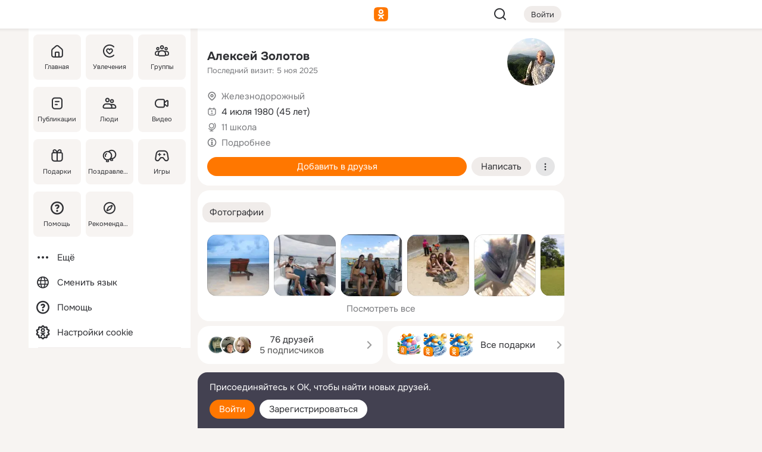

--- FILE ---
content_type: text/html;charset=UTF-8
request_url: https://m.ok.ru/profile/144011675
body_size: 20259
content:
<!DOCTYPE html><html class="v202 no-js st-friendMain sidebar-on ds-colors feed-redesign-2023 complaints-form-v3 vkui vkui--vkIdOk--light vkui-fixed-bg" id="root" lang="ru" data-view="doc" data-func="any"><head><title>Алексей Золотов | OK.RU</title>
<meta http-equiv="Content-Type" content="text/html; charset=UTF-8"/><meta name="referrer" content="strict-origin-when-cross-origin"></meta><meta name="title" content="Алексей Золотов | OK.RU"></meta><meta name="description" content="Алексей Золотов. 45 лет. Место проживания - Железнодорожный. Общайтесь в - Одноклассники."></meta><meta name="mobile-web-app-capable" content="yes"><link rel="alternate" type="application/atom+xml" href="https://m.ok.ru/atom-feed/hobby"><link rel="alternate" type="application/atom+xml" href="https://m.ok.ru/atom-feed/collection"><link rel="image_src" href="https://i.okcdn.ru/i?r=[base64]"></link><link rel="canonical" href="https://ok.ru/profile/144011675"></link><meta property="og:title" content="Алексей Золотов | OK.RU"><meta property="og:description" content="Алексей Золотов. 45 лет. Место проживания - Железнодорожный. Общайтесь в - Одноклассники."><meta property="og:url" content="https://m.ok.ru/profile/144011675"><meta property="og:image" content="https://i.okcdn.ru/i?r=[base64]"><meta property="og:image:url" content="http://i.okcdn.ru/i?r=[base64]"><meta property="og:image:secure_url" content="https://i.okcdn.ru/i?r=[base64]"><meta name="viewport" content="width=device-width,initial-scale=1,maximum-scale=4,interactive-widget=resizes-content" /><link rel="manifest" href="/mres/pwa/manifest.json" crossorigin="use-credentials"></link><script type="application/ld+json">{"@context":"https://schema.org","@graph":[{"@type":"BreadcrumbList","itemListElement":[{"position":1,"@type":"ListItem","item":{"@id":"https://m.ok.ru","name":"Главная"}},{"position":2,"@type":"ListItem","item":{"@id":"https://m.ok.ru/search/profiles","name":"Пользователи"}},{"position":3,"@type":"ListItem","item":{"@id":"https://m.ok.ru/profile/144011675","name":"Алексей Золотов"}}]},{"gender":"MALE","affiliation":{"@type":"Organization","name":"11 школа"},"@type":"Person","givenName":"Алексей","familyName":"Золотов","homeLocation":{"address":{"@type":"PostalAddress","addressLocality":"Железнодорожный"},"@type":"Place"},"birthDate":"1980.07.04"}]}</script><script>(function(win) {var doc = win.document,dt = '';dt = new Date();doc.cookie = 'TimezoneOffset=' + dt.getTimezoneOffset() + ';path=/';doc.cookie = 'ClientTimeDiff=' + (dt.getTime() - 1769596223974) + ';path=/';})(window);</script><script>(function(win, redirect) {if (win.top.location !== win.location) {win.top.location.href = redirect || win.location.href;}})(this, null);</script><link rel="preload" as="font" href="/mres/font/svg/common/svg-icons.woff?d12ffec1e0a4a01c9776cc90443a200a" crossorigin="anonymous"></link><link href="/mres/batch/js/reactaae1cd15/react-loader.js" rel="prefetch" as="style"></link><link href="/mres/batch/js/reactaae1cd15/vendors.js" rel="prefetch" as="style"></link><link href="/mres/batch/js/reactaae1cd15/core-client.js" rel="prefetch" as="style"></link><script src="/mres/batch/js/healthPage/accbaa14/xray.js"></script><script id="__xray-init__" type="text/javascript">xray.setConfig({
            defaultParams: {
                p: 'odnoklassniki-mobile',
            },
            xrayRadarUrl: 'https://xray.mail.ru'        });

        xray.send('pk-xray-ready');
        //# sourceURL=xray.init.js</script><script src="/mres/batch/js/healthPage/accbaa14/userKeeper.js"></script><script>this.okHead={"clipsFullscreen":{"enabled":true},"reactHydrationErrorComponentList":[],"beacon":"/dk;jsessionid=a4c210059467a152cc3e2bdf0e3245a55455a773c237a2e7.cd8bc00e?st.cmd=clientGenericStat&_prevCmd=friendMain&tkn=3199","debugConfig":["DEVMODE"],"scrollThrottle":200,"xtkn":"","consoleWrapper":true,"staticResourceUrl":"/","tracer":{"appToken":"kk9eFTATuCYmnYVJiGWydVMaLukFoKuW0p5Uue5AWa00","tracerVersion":"2.1.0","mobVersion":"1.1.202","mobVersionHashCode":1901620858,"appVersionPrefix":"prod","nonFatalErrors":["Permissions","check","failed","The","request","is","not","allowed","Fetch","aborted","can","be","found","here","AbortError","NotAllowedError","NotFoundError","error.network","Request","Failed","to","fetch","Load","load"]},"webVitals":{"clsReportsCapacity":3,"consoleLogsEnabled":false,"isAutotestMetaDataSupported":false,"isListenerEnabled":true,"inpReportsCapacity":5,"isConsoleClicksEnabled":false},"webApiUrlReplacements":{"m.ok":"ok","m2.ok":"ok","mobtg.ok":"wtuc.ok","m.bnnapp.com":"bnnapp.com"},"jsReliable":true}</script><script type="text/javascript">   (function(m,e,t,r,i,k,a){m[i]=m[i]||function(){(m[i].a=m[i].a||[]).push(arguments)};   m[i].l=1*new Date();k=e.createElement(t),a=e.getElementsByTagName(t)[0],k.async=1,k.src=r,a.parentNode.insertBefore(k,a)})   (window, document, "script", "https://mc.yandex.ru/metrika/tag.js", "ym");   ym(87663567, "init", {        clickmap:true,        trackLinks:true,        accurateTrackBounce:true   });</script><noscript><div><img src="https://mc.yandex.ru/watch/87663567" style="position:absolute; left:-9999px;" alt="" /></div></noscript><link rel="stylesheet" type="text/css" href="/mres/css/base-button-BPQMROgV.css" />
<link href="/mres/css/reset-CGlH4YYT.css" type="text/css" rel="stylesheet"/>
<link href="/mres/css/text-icon-DmvEZ7a1.css" type="text/css" rel="stylesheet"/>
<link href="/mres/css/mobile-main-CKFGGO9r.css" type="text/css" rel="stylesheet"/>
<link href="/mres/css/grids-DjQEmj9w.css" type="text/css" rel="stylesheet"/>
<link href="/mres/css/payment-DyVadPr8.css" type="text/css" rel="stylesheet"/>
<link href="/mres/css/ds-colors-Cyazo0Br.css" type="text/css" rel="stylesheet"/>
<link href="/mres/react/toast-manager_dcc20320.css" type="text/css" rel="stylesheet"/>
<link href="/mres/react/clips-fullscreen_fca0546d.css" type="text/css" rel="stylesheet"/><link rel="stylesheet" type="text/css" href="/mres/css/toolbar-CYlwmatI.css" /><link rel="stylesheet" type="text/css" href="/mres/css/sidebar-CdTqNZIH.css" /><link rel="stylesheet" type="text/css" href="/mres/css/hobby-BDN-3sXb.css" /><link rel="stylesheet" type="text/css" href="/mres/css/gift-card-nvj18xNA.css" /><link rel="stylesheet" type="text/css" href="/mres/css/invite-banner-CSY9zDhK.css" /><link rel="stylesheet" type="text/css" href="/mres/css/buttons-set-DEZnQMko.css" /><link rel="stylesheet" type="text/css" href="/mres/css/rtterms-banner-BSKVRrCX.css" /><link rel="stylesheet" type="text/css" href="/mres/css/reactions-panel-GCl0FsaS.css" /><link rel="stylesheet" type="text/css" href="/mres/css/input-text-DnkQboEs.css" /><link rel="stylesheet" type="text/css" href="/mres/css/field-elements-iB1Q1i-h.css" />
<link href="/mres/css/mobile-sm-BQE7t3eI.css" type="text/css" rel="stylesheet"/><link rel="shortcut icon" href="/favicon_32.ico" type="image/x-icon"></link><link sizes="16x16" rel="icon" href="/mres/img/s/ico-redesign/ok_logo_16.png" type="image/png"></link><link sizes="32x32" rel="icon" href="/mres/img/s/ico-redesign/ok_logo_32.png" type="image/png"></link><link sizes="42x42" rel="icon" href="/mres/img/s/ico-redesign/ok_logo_42.png" type="image/png"></link><link sizes="180x180" rel="apple-touch-icon" href="/mres/img/s/ico-redesign/ok_logo_180.png"></link><link size="192x192" rel="icon" href="//mres/img/browser-theme/oklogo.png"></link>

<style>




.donate-portlet_card-item_avatar .avatar_empty .fi:before {margin-left:0}
.and .donate-portlet_card-item_avatar .avatar_empty .fi:not(.__svg):before {margin-bottom:-.25em}
.o .toolbar_widgets-w {display: none}




@media (max-width: 479px) {
.daily-reward-portlet_ruby1_img {width: 41px !important}
.daily-reward-portlet_ruby2_img {width: 120px !important}
.daily-reward-portlet_star1_img {width: 40px !important}
.daily-reward-portlet_pipe1_img {width: 96px !important}
}

.game-frame_videoadv .app-video_mute_lk, .game-frame_videoadv .app-video_label {color: #ffffff}
.app-video video {
    position: relative !important;
}
.featured-app-banner {
    padding-bottom: 111.11%;
}

.app-video {
  height: 100%;
}
.app-video .video {
   width: 100%;
   height: auto;
   z-index: 10;
}

.game-frame_videoadv .app-video_mute {
  max-height: 18px;
  top: 12px;
  padding: 10px 12px 10px 16px;app-dating_header
  font-family: Roboto;
  font-style: normal;
  font-weight: 400;
  font-size: 14px;
  line-height: 18px;
}

.game-campaign_action-text {
  color: #C0C0C0 !important;
}

.game-campaign_action {
  background: rgba(46,47,51,0.878);
}

.game-campaign_action-close-icon {
  background-color: #fff
}

.app-video_label {
    display: none;
}

#game_adblock_item {
   box-shadow: unset !important;
}

.dark-theme .app-dating_header {
   background: #392C1D;
}

.dark-theme .app-dating_header-title {
   color: #FFF;
}

.dark-theme .app-dating_header-description {
   color: #C0C0C0;
}


.music_album_lst.__alone.__album-redesign .music_album_i{height:auto} .music_album_lst.__alone.__album-redesign .music_album_cnt{height:auto}

.friend-card_send-present-button-text{vertical-align:baseline;}


.topic-user-event_img-wrapper .topic-user-event_text-over-img{ font-size: 26px;}


.congrats-quiz_question_button {display:none;}
form .congrats-quiz_question_button {display:inline-block;}


.tabs.__sticky__jp0tq { top: 0px; z-index: 149; }


.gift-section.__easter-gifts-section:before{background-image:url(//i.okcdn.ru/i?r=ADFduA860z-u_sNvOqUG3iXGt7zq6qhKGdjmLyzqT-kkqHh6acO4zb9wjCXoquMmhNY);display:block;content:'';height:80px;background-size:auto 80px;background-position:center center;background-repeat:no-repeat;background-color:#0B7ADB;}
.gift-section.__easter-gifts-section .title{display:none}
.gift-section.__easter-gifts-section+.gifts_ul{background-color:#e4effa;}


.help-faq-payload-block img {width: 100%;}


.gift-section.__teacher-bg-promo .title {display:none;}
.gift-section.__teacher-bg-promo .gifts_ul .it {border:none;}
.gift-section.__teacher-bg-promo+.gifts_ul {padding:0 12px;background-color:rgba(255, 136, 0, 0.12);}
.gift-section.__teacher-bg-promo .l.gifts_ul.grid:last-child {margin-bottom:0;}
.gift-section.__teacher-bg-promo::before {content:'';display:block;background-image:url(https://i.okcdn.ru/i?r=ADFduA860z-u_sNvOqUG3iXGkfGOOSqvoR8erOT-lbj1E3h6acO4zb9wjCXoquMmhNY);background-size:cover;height:80px;background-position-x:center;background-color:#FF8800;background-repeat:no-repeat;}
@media (-webkit-min-device-pixel-ratio:1.5),(min-resolution:120dpi),(min-resolution:1.5dppx){.gift-section.__teacher-bg-promo::before {background-image:url(https://i.okcdn.ru/i?r=ADFduA860z-u_sNvOqUG3iXGjt9Fwc2LE0kTSU7FOYeEx3h6acO4zb9wjCXoquMmhNY);}}
@media (min-device-width: 375px){.gift-section.__teacher-bg-promo::before {background-size:contain;}}

.gift-card.__free-for-ad .gift-price_text,
.gift-card.__free-for-ad .gift-price_icon,
.gift-card.__free-for-ad-live .gift-price_text,
.gift-card.__free-for-ad-live .gift-price_icon {background-color: #e0f2ff !important;}


.dark-theme .search-additional-components,
.dark-theme .search.__rounded-field .query-completions.search-chips {border-bottom-color: #202020;}
.search.__rounded-field + #searchableListContent.__show-results .item.help-faq-subsection-item:first-child {border-top: none;}
#root .search.__rounded-field .input-text.__search.__voice-enabled .input-text_icons,
#root .search.__rounded-field .input-text.__search.__voice-enabled.__active .input-text_icons.__left {width: 36px;}
#root .search.__rounded-field .input-text.__search.__voice-enabled.__active .input-text_icons {width: 72px;}
#sidebar-userSettingsMain {z-index: 2;}
.and.hobby-show-landing .portal-container[data-logloc="hobbyShowLanding"] .vdo.tbcont, .ios.hobby-show-landing .portal-container[data-logloc="hobbyShowLanding"] .vdo.tbcont {background: url('https://st.okcdn.ru/static/pro3/1-0-104/_storage/i/landings/hobby_show_mob.jpg') no-repeat; background-size: cover;}
.desktop.hobby-show-landing .portal-container[data-logloc="hobbyShowLanding"] .vdo.tbcont {background: url('https://st.okcdn.ru/static/pro3/1-0-104/_storage/i/landings/hobby_show_desktop.jpg') no-repeat; background-size: cover;}
.hobby-show-landing .portal-container[data-logloc="hobbyShowLanding"] .vdo.thumb {opacity: 0;}
.n .wrapper.agreement,.n.guest .wrapper #head,.n.guest .wrapper #content,.n.guest .wrapper #footer {max-width:630px}
.block.__boxed.greeting-block {padding: 16px;}

.bottom-sheet-description_description-content.__expand {-webkit-line-clamp: 1000;}


#geo-page-main.viewport_content {overflow: visible}



.daily-photo-slider-card_media_holder .common-avatar.photo_img + .common-avatar.photo_img {display: none}


.feed-header-content_action-wrap {z-index: 9;}
.feed-header-content .feed-header-content_item .grp,
.feed-header-content .feed-header-content_item .usr { text-wrap: nowrap; }
.promo-avatar-content_header { width: auto; }

.feed-header-content_line.__owner .usr,
.feed-header-content_line.__owner .grp { display: inline-block; }
.feed-header-content_line .usr,
.feed-header-content_line .grp { display: inline; }



.dark-theme ul.hobby20_navigation.__collapsed.__wide.__multiline a:first-child .hobby20_navigation_content {
    color: #ffffff !important;
}



.ds-colors .np_photoBox_back {
	background-color: #000;
}

.ds-colors .widget-list_infos .ecnt {
    color: var(--color_main);
}

.music-track .music-track_artist {
    display: flex;
    align-items: center;
    flex-wrap: nowrap;
}

.guest .musc_controls.musc_info_wrapper {
    vertical-align: middle;
}

.guest .tracks_i {
    display: flex;
    align-items: center;
    flex-wrap: nowrap;
}

.music_album_explicit-label {
	margin-top: 0;
    color: var(--dynamic-text-and-icons-base-tertiary);
}


.np_photoBox.__redesign2023 .quick-photo-comment_container .widget-list_actions .widget-list_i .ic-react.ny2025-react + .widget_action.__active:not(.__super-react) {
    background-color: rgba(0,153,255, 0.12) !important;
}


</style>

<script>document.documentElement.className=(document.documentElement.className||'').replace(/(^|\s)no-js(?=$|\s)/g,'$1js')</script><script src="/mres/batch/js/head/f4d757e/head.js"></script><script src="/mres/default/js/jsChallengeBgReq.js" defer="true"></script><script src="/mres/default/js/web-vitals.js"></script><script>OK.launchServices('',[{"service":"deviceCaps","age":31536000},{"service":"doublePostPrevention","disableAfterSubmit":true,"postDelay":3000},{"targetBlankEnabled":true,"log":false,"service":"initClickPixels"}])</script><script src="/mres/default/js/tracerForHead-2.1.0.js" defer="true"></script><script src="https://top-fwz1.mail.ru/js/code.js" defer="true"></script><script src="https://privacy-cs.mail.ru/static/sync-loader.js" defer="true"></script><script type="text/javascript">window.inline_resources = {};
window.inline_resources.pts={};
window.inline_resources.pts['clips']={"cancel":"Отменить","clipUnavailable":"Упс, клип недоступен","$Hash$":"3845777514496","abortDislike":"Отменить поставленный дизлайк","clipUnavailableReasonDeletedOrHidden":"Возможно, клип удалён, или владелец скрыл его","subscribe":"Подписаться","loadError":"Не удалось загрузить клип","refresh":"Обновить","setDislikeOnClip":"Поставить дизлайк на клип","setLikeOnClip":"Поставить класс на клип","loadErrorSuggest":"Попробуйте обновить его","closeClipsLayer":"Закрыть клипы","clipReshared":"Вы поделились клипом в своём профиле","linkCopied":"Ссылка скопирована в буфер обмена","inOK":"в ОК","subscribed":"Вы подписались на автора","reshareNow":"Поделиться сейчас","report":"Пожаловаться","copyLiknk":"Копировать ссылку","disliked":"Похожие клипы будут показываться реже","clip":"Клип"};
</script>
</head><body class="desktop guest n noscroll search-in-discovery fixed-sidebar-view three-columns blocked-open-sidebar fixed round-avatars full-height two-columns-layout toolbar-fixed widget-redesign float-sidebar js-dialog-redesign mob-detect-on-web topic-link-redesign redesign-logo slider-to-collage feed-blocks-rounded input-fz-inc __profile-card"><div class="js-call" data-services="toastManager"></div><toast-manager data-css="toast-manager_dcc20320.css" server-rendering="true" data-bundle-name="toast-manager" data-attrs-types="{}" class="h-mod toast-manager js-call react-tag" data-module="react-loader" data-react="toast-manager_fb71c0f1.js" data-react-base-url="/mres/react/" data-view=" reactLoader"><template style="display:none"></template><div><section aria-label="Notifications alt+T" tabindex="-1" aria-live="polite" aria-relevant="additions text" aria-atomic="false"></section></div></toast-manager><noscript class="reset-js"><img height="1" width="1" src="/dk;jsessionid=a4c210059467a152cc3e2bdf0e3245a55455a773c237a2e7.cd8bc00e?st.cmd=resetJsKookies&amp;tkn=5574&amp;_prevCmd=friendMain" alt=""></noscript><script>var w=window,$pgx=w.pageCtx=w.pageCtx||{};$pgx.staticResourceUrl="/";OK.loader.alias({'common-js':'/mres/batch/js/common/bd7ed370/common.js'});OK.loader.use('common-js');</script><script>var _tmr = window._tmr || (window._tmr = []);_tmr.push({id: 1963260,type: "pageView",start: (new Date).getTime(),timespent: true});</script><script src="/mres/batch/js/healthPage/accbaa14/coreKeeper.js"></script><script id="__core-keeper-init__" type="text/javascript">window.coreKeeper && window.coreKeeper.init({
  timespent: {
    login: 0  }
});
//# sourceURL=core-keeper-init.js</script><div id="container"><div id="wrapper" class="wrapper guest portal "><div aria-hidden="true" class="error-notification-w"><div class="error-notification"><span class="fi ic-alert-circle-16 ic16"><span class="ic_tx error-notification_txt">Произошла проблема с интернетом</span></span></div></div><div class="toolbar-w"><nav aria-label="Тулбар" id="head" class="ntfb2 toolbar __three-col-toolbar"><div class="toolbar_actions-w toolbar_inner"><ul id="toolbar-actions" data-log-click="{&quot;stateParams&quot;:&quot;{\&quot;stateId\&quot;:\&quot;friendMain\&quot;,\&quot;st-prm_friendId\&quot;:\&quot;144011675\&quot;}&quot;,&quot;signInLayerContainer&quot;:&quot;anonym.toolbar&quot;,&quot;registrationContainer&quot;:&quot;anonym.home_login.friend&quot;}" class="toolbar_actions highlight-block-color-list"><li class="toolbar_actions-i"><div id="sidebar-opener" class="portal-sidebar-button" data-log-click="{&quot;target&quot;:&quot;menu&quot;}" data-func="openSidebar" title="Открыть боковое меню" aria-label="Открыть боковое меню"><img class="sidebar-menu-icon toolbar_actions-i_inner" src="/mres/img/t.gif" alt="" aria-hidden="true"></div></li><li class="toolbar_actions-i"><a id="lgo" data-log-click="[{&quot;target&quot;:&quot;anonym-logo_tap&quot;},{&quot;target&quot;:&quot;logo&quot;}]" class="portal-logo highlight-block-color js-href" data-href="/dk;jsessionid=a4c210059467a152cc3e2bdf0e3245a55455a773c237a2e7.cd8bc00e?bk=LoginForHref&amp;st.cmd=loginForHref&amp;st.redirect=%252Fprofile%252F144011675&amp;_prevCmd=friendMain&amp;tkn=6513&amp;spl=1&amp;spl=1" href="/"><img class="ticLgo tics portal-logo_img" src="/mres/img/t.gif" alt="" aria-hidden="true"><span class="logo_text __home">одноклассники</span></a></li><li class="toolbar_actions-i"><div class="base-button __plain   __modern __without-text __has-icon ic24 portal-search base-button __plain __modern __without-text __has-icon ic24 __margin" data-log-click="{&quot;searchLocation&quot;:&quot;ANON_GLOBAL_SEARCH&quot;,&quot;target&quot;:&quot;SEARCH_INPUT&quot;}"><a class="base-button_target" data-log-click="{&quot;target&quot;:&quot;search&quot;}" href="/dk;jsessionid=a4c210059467a152cc3e2bdf0e3245a55455a773c237a2e7.cd8bc00e?st.cmd=anonymUsersAllSearch&amp;tkn=2664&amp;_prevCmd=friendMain"></a><div class="base-button_bg"></div><div aria-hidden="true" class="base-button_content"><span class="fi ic-search-24 base-button_content_icon __empty ic24"></span></div></div><div class="portal-login-button"><div class="base-button __default __small __modern" data-log-click="{&quot;target&quot;:&quot;login&quot;}"><a class="base-button_target" id="head_login_btn" href="/dk;jsessionid=a4c210059467a152cc3e2bdf0e3245a55455a773c237a2e7.cd8bc00e?bk=LoginForHref&amp;st.cmd=loginForHref&amp;st.redirect=%252Fprofile%252F144011675&amp;_prevCmd=friendMain&amp;tkn=5809&amp;spl=1&amp;spl=1">Войти</a><div class="base-button_bg"></div><div aria-hidden="true" class="base-button_content"><div class="base-button_content_text">Войти</div></div></div></div></li></ul></div></nav><div id="toolbarProgress" class="toolbar-progress"></div></div><script>if((window.OK||(OK={})).initToolbar) OK.initToolbar(); else OK.isInitToolbarActive = true;</script><div class="two-columns-layout-content"><aside aria-labelledby="l-sidebar_header_title" data-log-click="{&quot;registrationContainer&quot;:&quot;anonymMenu&quot;}" data-state="1794238056" id="the-sidebar" class="l-sidebar __column __fixed-view __full-device-height"><nav class="l-sidebar_cnt __guest"><div class="l-sidebar_header"><a role="button" data-func="toggleSidebar" title="Закрыть меню" class="l-sidebar_link l-sidebar_close highlight-block-color" aria-label="Закрыть меню"><span class="fi ic-close-24 __empty ic24"></span></a><div id="l-sidebar_header_title" class="l-sidebar_header_title">Меню</div><a class="l-sidebar_header_search l-sidebar_link highlight-block-color js-to-global-search" data-log-click="{&quot;searchLocation&quot;:&quot;ANON_GLOBAL_SEARCH&quot;,&quot;target&quot;:&quot;SEARCH_INPUT&quot;}" data-func="goToGlobalSearch" data-endpoint="/dk;jsessionid=a4c210059467a152cc3e2bdf0e3245a55455a773c237a2e7.cd8bc00e?st.cmd=anonymUsersAllSearch&amp;tkn=2775&amp;_prevCmd=friendMain" title="Искать на сайте" aria-label="Искать на сайте"><span class="fi ic-search-24 __empty ic24"></span></a></div><ul class="l-sidebar_lst __grid __main"><li class="l-sidebar_top_i" id="sidebar-main"><a class="l-sidebar_link js-href" data-href="/cdk/st.cmd/main/st.mfi/144011675/_prevCmd/friendMain/tkn/2853;jsessionid=a4c210059467a152cc3e2bdf0e3245a55455a773c237a2e7.cd8bc00e?spl=1&amp;_aid=leftMenuClick" data-log-click="{&quot;target&quot;:&quot;userMain&quot;}" href="/" aria-label="Главная"><div class="l-sidebar_grid-bg fi ic-home-24"><span aria-hidden="true" class="fi_tx">Главная</span></div></a></li><li class="l-sidebar_top_i" id="sidebar-hobby20"><a class="l-sidebar_link js-href" data-href="/hobby;jsessionid=a4c210059467a152cc3e2bdf0e3245a55455a773c237a2e7.cd8bc00e?_aid=leftMenuClick" data-log-click="{&quot;target&quot;:&quot;hobbies&quot;}" href="/hobby" aria-label="Увлечения"><div class="l-sidebar_grid-bg fi ic-hobbies-24"><span aria-hidden="true" class="fi_tx">Увлечения</span></div></a></li><li class="l-sidebar_top_i" id=""><a class="l-sidebar_link js-href" data-href="/groups/;jsessionid=a4c210059467a152cc3e2bdf0e3245a55455a773c237a2e7.cd8bc00e?spl=1" data-log-click="{&quot;target&quot;:&quot;userAltGroup&quot;}" href="/groups" aria-label="Группы"><div class="l-sidebar_grid-bg fi ic-users-3-24"><span aria-hidden="true" class="fi_tx">Группы</span></div></a></li><li class="l-sidebar_top_i" id=""><a class="l-sidebar_link js-href" data-href="/search/content/;jsessionid=a4c210059467a152cc3e2bdf0e3245a55455a773c237a2e7.cd8bc00e?spl=1" data-log-click="{&quot;target&quot;:&quot;contentSearch&quot;}" href="/search/content" aria-label="Публикации"><div class="l-sidebar_grid-bg fi ic-feed-24"><span aria-hidden="true" class="fi_tx">Публикации</span></div></a></li><li class="l-sidebar_top_i" id=""><a class="l-sidebar_link js-href" data-href="/search/profiles/;jsessionid=a4c210059467a152cc3e2bdf0e3245a55455a773c237a2e7.cd8bc00e?spl=1" data-log-click="{&quot;target&quot;:&quot;anonym.userSearch&quot;}" href="/search/profiles" aria-label="Люди"><div class="l-sidebar_grid-bg fi ic-users-24"><span aria-hidden="true" class="fi_tx">Люди</span></div></a></li><li class="l-sidebar_top_i" id="sidebar-userMovies"><a class="l-sidebar_link js-href" data-href="/dk;jsessionid=a4c210059467a152cc3e2bdf0e3245a55455a773c237a2e7.cd8bc00e?st.cmd=userMovies&amp;_prevCmd=friendMain&amp;tkn=2508&amp;spl=1&amp;_aid=leftMenuClick" data-log-click="{&quot;target&quot;:&quot;video&quot;}" href="/video" aria-label="Видео"><div class="l-sidebar_grid-bg fi ic-videocam-24"><span aria-hidden="true" class="fi_tx">Видео</span></div></a></li><li class="l-sidebar_top_i" id=""><a class="l-sidebar_link js-href" data-href="/gifts/;jsessionid=a4c210059467a152cc3e2bdf0e3245a55455a773c237a2e7.cd8bc00e?spl=1" data-log-click="{&quot;target&quot;:&quot;giftsFront&quot;}" href="/gifts" aria-label="Подарки"><div class="l-sidebar_grid-bg fi ic-gift-24"><span aria-hidden="true" class="fi_tx">Подарки</span></div></a></li><li class="l-sidebar_top_i" id=""><a class="l-sidebar_link js-href" data-href="/pozdravleniya;jsessionid=a4c210059467a152cc3e2bdf0e3245a55455a773c237a2e7.cd8bc00e" data-log-click="{&quot;target&quot;:&quot;congrats&quot;}" href="/pozdravleniya" aria-label="Поздравления"><div class="l-sidebar_grid-bg fi ic-balloons-24"><span aria-hidden="true" class="fi_tx">Поздравления</span></div></a></li><li class="l-sidebar_top_i" id=""><a class="l-sidebar_link js-href" data-href="/games/;jsessionid=a4c210059467a152cc3e2bdf0e3245a55455a773c237a2e7.cd8bc00e?spl=1" data-log-click="{&quot;target&quot;:&quot;appsShowcaseHD&quot;}" href="/games" aria-label="Игры"><div class="l-sidebar_grid-bg fi ic-games-24"><span aria-hidden="true" class="fi_tx">Игры</span></div></a></li><li class="l-sidebar_top_i" id=""><a class="l-sidebar_link js-href" data-href="/help/;jsessionid=a4c210059467a152cc3e2bdf0e3245a55455a773c237a2e7.cd8bc00e?spl=1" data-log-click="{&quot;target&quot;:&quot;help&quot;}" href="/help" aria-label="Помощь"><div class="l-sidebar_grid-bg fi ic-help-circle-16"><span aria-hidden="true" class="fi_tx">Помощь</span></div></a></li><li class="l-sidebar_top_i" id=""><a class="l-sidebar_link js-href" data-href="/discovery/;jsessionid=a4c210059467a152cc3e2bdf0e3245a55455a773c237a2e7.cd8bc00e?spl=1" data-log-click="{&quot;target&quot;:&quot;discovery&quot;}" href="/discovery" aria-label="Рекомендации"><div class="l-sidebar_grid-bg fi ic-discover-24"><span aria-hidden="true" class="fi_tx">Рекомендации</span></div></a></li></ul><ul class="l-sidebar_lst __flat __secondary __bottom highlight-block-color-list"><li class="l-sidebar_i" id="sidebar-moreOKSocialsLinks"><a class="l-sidebar_link fi ic-more-24" href="/dk;jsessionid=a4c210059467a152cc3e2bdf0e3245a55455a773c237a2e7.cd8bc00e?st.cmd=moreOKSocialsLinks&amp;_prevCmd=friendMain&amp;tkn=4488&amp;spl=1&amp;_aid=leftMenuClick" aria-label="Ещё"><span aria-hidden="true" class="fi_tx">Ещё</span></a></li><li class="l-sidebar_i" id=""><a class="l-sidebar_link fi ic-web-24" href="/dk;jsessionid=a4c210059467a152cc3e2bdf0e3245a55455a773c237a2e7.cd8bc00e?st.cmd=langSelector&amp;spl=1" aria-label="Сменить язык"><span aria-hidden="true" class="fi_tx">Сменить язык</span></a></li><li class="l-sidebar_i" id=""><a class="l-sidebar_link fi ic-help-circle-16 js-href" data-href="/help/;jsessionid=a4c210059467a152cc3e2bdf0e3245a55455a773c237a2e7.cd8bc00e?spl=1" href="/help" aria-label="Помощь"><span aria-hidden="true" class="fi_tx">Помощь</span></a></li><li class="l-sidebar_i" id="sidebar-userSettingsCookiePolicy"><a class="l-sidebar_link fi ic-ok-star-16" href="/dk;jsessionid=a4c210059467a152cc3e2bdf0e3245a55455a773c237a2e7.cd8bc00e?st.cmd=userSettingsCookiePolicy&amp;st.rtu=%2Fdk%3Bjsessionid%3Da4c210059467a152cc3e2bdf0e3245a55455a773c237a2e7.cd8bc00e%3Fst.cmd%3DfriendMain%26st.friendId%3D144011675%26st.frwd%3Doff%26st.page%3D1%26_prevCmd%3DfriendMain%26tkn%3D3999&amp;st.src=userMain&amp;_prevCmd=friendMain&amp;tkn=1332&amp;spl=1&amp;_aid=leftMenuClick" aria-label="Настройки cookie "><span aria-hidden="true" class="fi_tx">Настройки cookie </span></a></li></ul></nav></aside><script>OK.initializeSidebar({"isFixedView":true,"isAnimateEnabled":true,"isSwipeEnabled":false});</script><div id="promoBanner"></div><div id="boxPage" data-logloc="friendMain" class="portal-container"><div id="content"><div data-log-click="{&quot;target&quot;:&quot;anonym-profile-v3&quot;}" class="profile-page js-profile-page"><div class="profile-wrapper"><div class="profile-card"><div class="profile-card_main-content"><div class="profile-card_main-content_tx"><span class="icons-set  "><span class="ic-set_tx "><h1 class="name-header-markup"><a class="" itemprop="name" href="/dk;jsessionid=a4c210059467a152cc3e2bdf0e3245a55455a773c237a2e7.cd8bc00e?st.cmd=friendInfo&amp;st.friendId=144011675&amp;_prevCmd=friendMain&amp;tkn=3593">Алексей Золотов</a></h1></span><span class="user-profile-badges"></span></span><h2 class="profile-card_main-content_last-activity"><span class="profile-card_info-tx_about_descr">Последний визит: 5 ноя 2025</span></h2></div><div class="sz80 common-avatar __compact-ol profile-card_main-content_avatar" data-log-click="{&quot;target&quot;:&quot;avatar&quot;}"><a class="u-ava sz80 " href="/dk;jsessionid=a4c210059467a152cc3e2bdf0e3245a55455a773c237a2e7.cd8bc00e?st.cmd=friendPhoto&amp;st.nav=off&amp;st.friendId=144011675&amp;st.rUrl=%2Fdk%3Bjsessionid%3Da4c210059467a152cc3e2bdf0e3245a55455a773c237a2e7.cd8bc00e%3Fst.cmd%3DfriendMain%26amp%3Bst.friendId%3D144011675%26amp%3Bst.frwd%3Doff%26amp%3Bst.page%3D1%26amp%3B_prevCmd%3DfriendMain%26amp%3Btkn%3D2987&amp;st.phoId=202810023067&amp;_prevCmd=friendMain&amp;tkn=2401"><img class="u-ava_img sz80 " src="https://i.okcdn.ru/i?r=[base64]" alt="" itemprop="image"></a></div></div><ul class="profile-card_info"><li class="profile-card_info_item"><span class="fi ic-location-16 ic16"><span class="ic_tx" data-log-click="{&quot;target&quot;:&quot;info_location&quot;}"><a href="/dk;jsessionid=a4c210059467a152cc3e2bdf0e3245a55455a773c237a2e7.cd8bc00e?st.cmd=usersOnline&amp;st.city=%D0%96%D0%B5%D0%BB%D0%B5%D0%B7%D0%BD%D0%BE%D0%B4%D0%BE%D1%80%D0%BE%D0%B6%D0%BD%D1%8B%D0%B9&amp;st.ageFrom=14&amp;st.genders=1&amp;st.ageTo=90&amp;_prevCmd=friendMain&amp;tkn=9310" class="profile-card_info_item_tx">Железнодорожный</a></span></span></li><li class="profile-card_info_item"><span class="fi ic-calendar-24 ic16"><span class="ic_tx">4 июля 1980 (45 лет)</span></span></li><li class="profile-card_info_item"><span class="fi ic-globe-16 ic16"><span class="ic_tx" data-log-click="{&quot;target&quot;:&quot;info_community&quot;}"><a href="/dk;jsessionid=a4c210059467a152cc3e2bdf0e3245a55455a773c237a2e7.cd8bc00e?st.cmd=communityMain&amp;st.groupId=8799422185698&amp;_prevCmd=friendMain&amp;tkn=6849&amp;_aid=nfrProfCommun" class="profile-card_info_item_tx">11 школа</a></span></span></li><li class="profile-card_info_item"><span class="fi ic-info-circle-16 ic16"><span class="ic_tx" data-log-click="{&quot;target&quot;:&quot;info_more&quot;}"><button data-href="/dk;jsessionid=a4c210059467a152cc3e2bdf0e3245a55455a773c237a2e7.cd8bc00e?st.cmd=friendInfo&amp;st.friendId=144011675&amp;_prevCmd=friendMain&amp;tkn=6904&amp;_aid=nfrProfMore" class="profile-card_info_item_tx action-button __inline" type="button">Подробнее</button></span></span></li></ul><div class="profile-card_buttons"><div class="base-button __accept   __modern profile-card_buttons_item __full-width"><input class="base-button_target action-base-button" data-log-click="{&quot;target&quot;:&quot;join&quot;}" data-href="/dk;jsessionid=a4c210059467a152cc3e2bdf0e3245a55455a773c237a2e7.cd8bc00e?bk=LoginForHref&amp;st.cmd=loginForHref&amp;st.redirect=%252Fdk%253Bjsessionid%253Da4c210059467a152cc3e2bdf0e3245a55455a773c237a2e7.cd8bc00e%253Fst.cmd%253DfriendMain%2526st.friendId%253D144011675%2526_prevCmd%253DfriendMain%2526tkn%253D5236&amp;_prevCmd=friendMain&amp;tkn=7631" value="Добавить в друзья" type="button"><div class="base-button_bg"></div><div aria-hidden="true" class="base-button_content"><div class="base-button_content_text">Добавить в друзья</div></div></div><div class="base-button __default   __modern profile-card_buttons_item"><input class="base-button_target action-base-button" data-log-click="{&quot;target&quot;:&quot;send_message&quot;}" data-href="/dk;jsessionid=a4c210059467a152cc3e2bdf0e3245a55455a773c237a2e7.cd8bc00e?st.cmd=userChat&amp;st.convId=PRIVATE_144011675&amp;st.grp=off&amp;st.edit=off&amp;st.rpl=off&amp;_prevCmd=friendMain&amp;tkn=9349&amp;_aid=profMsg#lst" value="Написать" type="button"><div class="base-button_bg"></div><div aria-hidden="true" class="base-button_content"><div class="base-button_content_text">Написать</div></div></div><button data-func="showBottomMenu" class="profile-card_buttons_item __more" data-bmenu-title="Алексей Золотов" data-bmenu-json="{&quot;items&quot;:[{&quot;iconClass&quot;:&quot;fi ic-gift-24&quot;,&quot;href&quot;:&quot;/dk;jsessionid=a4c210059467a152cc3e2bdf0e3245a55455a773c237a2e7.cd8bc00e?st.cmd=selectPresent\u0026amp;st.or=f9LHodD0cOKxqYr6Lkg4clvQl4j_Cb9xh-kWdbpPCTkhAGz_2DSK1CqsUSlw1S50DzYDIzrpg8N_hw\u0026amp;st.friendId=144011675\u0026amp;_prevCmd=friendMain\u0026amp;tkn=8142\u0026amp;_aid=profGift&quot;,&quot;text&quot;:&quot;Сделать подарок&quot;,&quot;logTarget&quot;:&quot;send_present&quot;,&quot;isButton&quot;:true},{&quot;iconClass&quot;:&quot;fi ic-follow-16&quot;,&quot;href&quot;:&quot;/dk;jsessionid=a4c210059467a152cc3e2bdf0e3245a55455a773c237a2e7.cd8bc00e?st.cmd=friendSubscriptions\u0026amp;st.rtu=%2Fdk%3Bjsessionid%3Da4c210059467a152cc3e2bdf0e3245a55455a773c237a2e7.cd8bc00e%3Fst.cmd%3DfriendMain%26st.friendId%3D144011675%26st.frwd%3Doff%26st.page%3D1%26_prevCmd%3DfriendMain%26tkn%3D9333\u0026amp;st.friendId=144011675\u0026amp;_prevCmd=friendMain\u0026amp;tkn=1695#js-dlg&quot;,&quot;text&quot;:&quot;Настройки подписки&quot;,&quot;logTarget&quot;:&quot;manage_subscriptions&quot;,&quot;isButton&quot;:true},{&quot;iconClass&quot;:&quot;fi ic-phone-24&quot;,&quot;href&quot;:&quot;/dk;jsessionid=a4c210059467a152cc3e2bdf0e3245a55455a773c237a2e7.cd8bc00e?st.cmd=friendCallOkLink\u0026amp;st.rtu=%2Fdk%3Bjsessionid%3Da4c210059467a152cc3e2bdf0e3245a55455a773c237a2e7.cd8bc00e%3Fst.cmd%3DfriendMain%26st.friendId%3D144011675%26st.frwd%3Doff%26st.page%3D1%26_prevCmd%3DfriendMain%26tkn%3D4480\u0026amp;st.friendId=144011675\u0026amp;_prevCmd=friendMain\u0026amp;tkn=3954#js-dlg&quot;,&quot;text&quot;:&quot;Позвонить&quot;,&quot;logTarget&quot;:&quot;call&quot;,&quot;isButton&quot;:true},{&quot;iconClass&quot;:&quot;fi ic-users-3-24&quot;,&quot;href&quot;:&quot;/dk;jsessionid=a4c210059467a152cc3e2bdf0e3245a55455a773c237a2e7.cd8bc00e?st.cmd=altGroupSelectGroupToAdd\u0026amp;st.friendId=144011675\u0026amp;st.frwd=off\u0026amp;st.page=1\u0026amp;_prevCmd=friendMain\u0026amp;tkn=84&quot;,&quot;text&quot;:&quot;Пригласить в группу&quot;,&quot;logTarget&quot;:&quot;add_to_group&quot;,&quot;isButton&quot;:true},{&quot;iconClass&quot;:&quot;fi ic-info-circle-24&quot;,&quot;href&quot;:&quot;/dk;jsessionid=a4c210059467a152cc3e2bdf0e3245a55455a773c237a2e7.cd8bc00e?st.cmd=friendComplain\u0026amp;st.friendId=144011675\u0026amp;st.frwd=off\u0026amp;st.page=1\u0026amp;_prevCmd=friendMain\u0026amp;tkn=4968#js-dlg&quot;,&quot;text&quot;:&quot;Пожаловаться&quot;,&quot;logTarget&quot;:&quot;complain&quot;,&quot;isButton&quot;:true},{&quot;iconClass&quot;:&quot;fi ic-block-24&quot;,&quot;href&quot;:&quot;/dk;jsessionid=a4c210059467a152cc3e2bdf0e3245a55455a773c237a2e7.cd8bc00e?st.cmd=friendBlockUserV2\u0026amp;st.bloc=PROFILE\u0026amp;st.rtu=%2Fdk%3Bjsessionid%3Da4c210059467a152cc3e2bdf0e3245a55455a773c237a2e7.cd8bc00e%3Fst.cmd%3DfriendMain%26st.friendId%3D144011675%26st.frwd%3Doff%26st.page%3D1%26_prevCmd%3DfriendMain%26tkn%3D2323\u0026amp;st.bId=144011675\u0026amp;_prevCmd=friendMain\u0026amp;tkn=4417&quot;,&quot;text&quot;:&quot;Заблокировать&quot;,&quot;logTarget&quot;:&quot;block&quot;,&quot;isButton&quot;:true}]}"><span class="fi ic-more-vertical-24 __empty ic16"></span></button></div></div></div><div class="friend-profile-content-block js-profile-content __photos"><nav class="tabs  __borderless __secondary-mode __adaptive" id="filter-1200280538" data-view="friendContentBlock" role="navigation"><ul class="tabs_list js-call" data-view=""><li class="tabs_item __active" data-func="updateContent" data-tab-type="PHOTOS" data-login-url="/dk;jsessionid=a4c210059467a152cc3e2bdf0e3245a55455a773c237a2e7.cd8bc00e?bk=LoginForHref&amp;st.cmd=loginForHref&amp;st.redirect=%252Fdk%253Bjsessionid%253Da4c210059467a152cc3e2bdf0e3245a55455a773c237a2e7.cd8bc00e%253Fst.cmd%253DfriendAllPhotos%2526st.friendId%253D144011675%2526_prevCmd%253DfriendMain%2526tkn%253D9116&amp;_prevCmd=friendMain&amp;tkn=3924" data-log-click="{&quot;target&quot;:&quot;to_photos&quot;}"><a class="tabs_action ai aslnk" role="button" tabindex="0"><span class="tabs_action-title">Фотографии</span><span class="fi ic-done-16 tabs_popup-arrow hidden __empty ic16"></span><span class="fi ic-down-12 tabs_arrow hidden __empty ic12"></span></a></li></ul></nav><div class="friend-profile-content __photos"><div class="profile-content-wrapper"><a data-log-click="{&quot;target&quot;:&quot;photo&quot;}" style="background-image: url(https://i.okcdn.ru/i?r=[base64])" href="/dk;jsessionid=a4c210059467a152cc3e2bdf0e3245a55455a773c237a2e7.cd8bc00e?st.cmd=friendStreamPhoto&amp;st.soid=144011675&amp;st.friendId=144011675&amp;st.rUrl=%2Fdk%3Bjsessionid%3Da4c210059467a152cc3e2bdf0e3245a55455a773c237a2e7.cd8bc00e%3Fst.cmd%3DfriendMain%26amp%3Bst.friendId%3D144011675%26amp%3Bst.frwd%3Doff%26amp%3Bst.page%3D1%26amp%3B_prevCmd%3DfriendMain%26amp%3Btkn%3D211&amp;st.phoId=490506642843&amp;st.albId=490506567323&amp;_prevCmd=friendMain&amp;tkn=6160" class="profile-content-wrapper-item"></a><a data-log-click="{&quot;target&quot;:&quot;photo&quot;}" style="background-image: url(https://i.okcdn.ru/i?r=[base64])" href="/dk;jsessionid=a4c210059467a152cc3e2bdf0e3245a55455a773c237a2e7.cd8bc00e?st.cmd=friendStreamPhoto&amp;st.soid=144011675&amp;st.friendId=144011675&amp;st.rUrl=%2Fdk%3Bjsessionid%3Da4c210059467a152cc3e2bdf0e3245a55455a773c237a2e7.cd8bc00e%3Fst.cmd%3DfriendMain%26amp%3Bst.friendId%3D144011675%26amp%3Bst.frwd%3Doff%26amp%3Bst.page%3D1%26amp%3B_prevCmd%3DfriendMain%26amp%3Btkn%3D6233&amp;st.phoId=490506643099&amp;st.albId=490506567323&amp;_prevCmd=friendMain&amp;tkn=8430" class="profile-content-wrapper-item"></a><a data-log-click="{&quot;target&quot;:&quot;photo&quot;}" style="background-image: url(https://i.okcdn.ru/i?r=[base64])" href="/dk;jsessionid=a4c210059467a152cc3e2bdf0e3245a55455a773c237a2e7.cd8bc00e?st.cmd=friendStreamPhoto&amp;st.soid=144011675&amp;st.friendId=144011675&amp;st.rUrl=%2Fdk%3Bjsessionid%3Da4c210059467a152cc3e2bdf0e3245a55455a773c237a2e7.cd8bc00e%3Fst.cmd%3DfriendMain%26amp%3Bst.friendId%3D144011675%26amp%3Bst.frwd%3Doff%26amp%3Bst.page%3D1%26amp%3B_prevCmd%3DfriendMain%26amp%3Btkn%3D4613&amp;st.phoId=490506643355&amp;st.albId=490506567323&amp;_prevCmd=friendMain&amp;tkn=8904" class="profile-content-wrapper-item"></a><a data-log-click="{&quot;target&quot;:&quot;photo&quot;}" style="background-image: url(https://i.okcdn.ru/i?r=[base64])" href="/dk;jsessionid=a4c210059467a152cc3e2bdf0e3245a55455a773c237a2e7.cd8bc00e?st.cmd=friendStreamPhoto&amp;st.soid=144011675&amp;st.friendId=144011675&amp;st.rUrl=%2Fdk%3Bjsessionid%3Da4c210059467a152cc3e2bdf0e3245a55455a773c237a2e7.cd8bc00e%3Fst.cmd%3DfriendMain%26amp%3Bst.friendId%3D144011675%26amp%3Bst.frwd%3Doff%26amp%3Bst.page%3D1%26amp%3B_prevCmd%3DfriendMain%26amp%3Btkn%3D9962&amp;st.phoId=490506643611&amp;st.albId=490506567323&amp;_prevCmd=friendMain&amp;tkn=7227" class="profile-content-wrapper-item"></a><a data-log-click="{&quot;target&quot;:&quot;photo&quot;}" style="background-image: url(https://i.okcdn.ru/i?r=[base64])" href="/dk;jsessionid=a4c210059467a152cc3e2bdf0e3245a55455a773c237a2e7.cd8bc00e?st.cmd=friendStreamPhoto&amp;st.soid=144011675&amp;st.friendId=144011675&amp;st.rUrl=%2Fdk%3Bjsessionid%3Da4c210059467a152cc3e2bdf0e3245a55455a773c237a2e7.cd8bc00e%3Fst.cmd%3DfriendMain%26amp%3Bst.friendId%3D144011675%26amp%3Bst.frwd%3Doff%26amp%3Bst.page%3D1%26amp%3B_prevCmd%3DfriendMain%26amp%3Btkn%3D4461&amp;st.phoId=490506643867&amp;st.albId=490506567323&amp;_prevCmd=friendMain&amp;tkn=9565" class="profile-content-wrapper-item"></a><a data-log-click="{&quot;target&quot;:&quot;photo&quot;}" style="background-image: url(https://i.okcdn.ru/i?r=[base64])" href="/dk;jsessionid=a4c210059467a152cc3e2bdf0e3245a55455a773c237a2e7.cd8bc00e?st.cmd=friendStreamPhoto&amp;st.soid=144011675&amp;st.friendId=144011675&amp;st.rUrl=%2Fdk%3Bjsessionid%3Da4c210059467a152cc3e2bdf0e3245a55455a773c237a2e7.cd8bc00e%3Fst.cmd%3DfriendMain%26amp%3Bst.friendId%3D144011675%26amp%3Bst.frwd%3Doff%26amp%3Bst.page%3D1%26amp%3B_prevCmd%3DfriendMain%26amp%3Btkn%3D5280&amp;st.phoId=490506644123&amp;st.albId=490506567323&amp;_prevCmd=friendMain&amp;tkn=3381" class="profile-content-wrapper-item"></a></div></div><div data-log-click="{&quot;target&quot;:&quot;all_photo&quot;}" class="js-profile-content-button"><button type="button" data-href="/dk;jsessionid=a4c210059467a152cc3e2bdf0e3245a55455a773c237a2e7.cd8bc00e?bk=LoginForHref&amp;st.cmd=loginForHref&amp;st.redirect=%252Fdk%253Bjsessionid%253Da4c210059467a152cc3e2bdf0e3245a55455a773c237a2e7.cd8bc00e%253Fst.cmd%253DfriendAllPhotos%2526st.friendId%253D144011675%2526_prevCmd%253DfriendMain%2526tkn%253D964&amp;_prevCmd=friendMain&amp;tkn=884" class="link __block-link js-auth-link __full-width -g-align-center action-button">Посмотреть все</button></div></div><div class="profile-info-block"><button type="button" data-href="/dk;jsessionid=a4c210059467a152cc3e2bdf0e3245a55455a773c237a2e7.cd8bc00e?st.cmd=friendFriends&amp;st.friendId=144011675&amp;_prevCmd=friendMain&amp;tkn=9947" class="profile-info-block-item action-button"><div data-log-click="{&quot;target&quot;:&quot;to_friends&quot;}" class="label-card"><div class="label-card_images"><div class="inline-images"><div class="inline-images_item" style="background-image: url(https://i.okcdn.ru/i?r=[base64]);"></div><div class="inline-images_item" style="background-image: url(https://i.okcdn.ru/i?r=[base64]);"></div><div class="inline-images_item" style="background-image: url(https://i.okcdn.ru/i?r=[base64]);"></div></div></div><div class="label-card_text"><span class="label-card_main-text">76 друзей</span><span class="label-card_subtext">5 подписчиков</span></div><div class="label-card-images_icon"></div></div></button><button type="button" data-href="/dk;jsessionid=a4c210059467a152cc3e2bdf0e3245a55455a773c237a2e7.cd8bc00e?bk=LoginForHref&amp;st.cmd=loginForHref&amp;st.redirect=%252Fdk%253Bjsessionid%253Da4c210059467a152cc3e2bdf0e3245a55455a773c237a2e7.cd8bc00e%253Fst.cmd%253DfriendPresents%2526st.friendId%253D144011675%2526_prevCmd%253DfriendMain%2526tkn%253D8404&amp;_prevCmd=friendMain&amp;tkn=9714" class="profile-info-block-item action-button"><div data-log-click="{&quot;target&quot;:&quot;all_presents&quot;}" class="label-card"><div class="label-card_images"><div class="inline-images"><div class="gift-card __profile __ru __fixed-size __refactoring" aria-label="Подарок"><div class="gift" style="background-image: url(https://i.okcdn.ru/getGift?photoId=955983368833&amp;type=4); "></div></div><div class="gift-card __profile __ru __fixed-size __refactoring" aria-label="Подарок"><div class="gift" style="background-image: url(https://i.okcdn.ru/getGift?photoId=933132183169&amp;type=4); "></div></div><div class="gift-card __profile __ru __fixed-size __refactoring" aria-label="Подарок"><div class="gift" style="background-image: url(https://i.okcdn.ru/getGift?photoId=933132183169&amp;type=4); "></div></div></div></div><div class="label-card_text"><span class="label-card_main-text">Все подарки</span></div><div class="label-card-images_icon"></div></div></button><button type="button" data-href="/dk;jsessionid=a4c210059467a152cc3e2bdf0e3245a55455a773c237a2e7.cd8bc00e?st.cmd=friendAltGroups&amp;st.friendId=144011675&amp;_prevCmd=friendMain&amp;tkn=3267" class="profile-info-block-item action-button"><div data-log-click="{&quot;target&quot;:&quot;to_group&quot;}" class="label-card"><div class="label-card_images"><div class="inline-images"><div class="inline-images_item" style="background-image: url(https://i.okcdn.ru/i?r=[base64]);"></div><div class="inline-images_item" style="background-image: url(https://i.okcdn.ru/i?r=[base64]);"></div><div class="inline-images_item" style="background-image: url(https://i.okcdn.ru/i?r=[base64]);"></div></div></div><div class="label-card_text"><span class="label-card_main-text">6 групп</span></div><div class="label-card-images_icon"></div></div></button></div><div class="dlist init js-append-bot __empty __divided or-ver js-dlb feed" data-disabled="true" itemscope="" itemtype="http://schema.org/ItemList"><div class="dlist_top not-stickied"><nav class="tabs __chips __feeds-filter __secondary-mode __adaptive" id="filter-1072982404" data-log-click="{&quot;target&quot;:&quot;filter&quot;}" role="navigation"><ul class="tabs_list js-call" data-view=""><li class="tabs_item __active"><a href="/dk;jsessionid=a4c210059467a152cc3e2bdf0e3245a55455a773c237a2e7.cd8bc00e?st.cmd=friendMain&amp;st.friendId=144011675&amp;st.feedFilterId=203&amp;_prevCmd=friendMain&amp;bk=FriendFeedsData&amp;tkn=1223" id="feed_filterId_203" class="tabs_action ai aslnk js-nav-same-page" data-log-click="{&quot;target&quot;:&quot;statuses&quot;}" role="button" tabindex="0"><span class="tabs_action-title">Заметки</span><span class="fi ic-done-16 tabs_popup-arrow hidden __empty ic16"></span><span class="fi ic-down-12 tabs_arrow hidden __empty ic12"></span></a></li><li class="tabs_item"><a href="/dk;jsessionid=a4c210059467a152cc3e2bdf0e3245a55455a773c237a2e7.cd8bc00e?st.cmd=friendMain&amp;st.friendId=144011675&amp;st.feedFilterId=345&amp;_prevCmd=friendMain&amp;bk=FriendFeedsData&amp;tkn=782" id="feed_filterId_345" class="tabs_action ai alnk js-nav-same-page" data-log-click="{&quot;target&quot;:&quot;hobby&quot;}" role="button" tabindex="0"><span class="tabs_action-title">Увлечения</span><span class="fi ic-done-16 tabs_popup-arrow hidden __empty ic16"></span><span class="fi ic-down-12 tabs_arrow hidden __empty ic12"></span></a></li></ul></nav></div><div class="empty-page __stubsRedesign2024 __profileV3" id="ep-stub"><div class="empty-page_cnt"><div class="ep-stub-cnt"><img class="ep-ttl-img" src="/mres/img/stub/2024/ill_content.png"><p class="ep-ttl-txt">Заметок пока нет</p><p class="ep-descr">Алексей пока ничего не опубликовал</p></div></div></div><div class="dlist_bottom"></div></div></div><div class="invite-banner invite-banner-holder"><div class="invite-banner_title">Присоединяйтесь к ОК, чтобы найти новых друзей.</div><div class="buttons-set  "><div class="buttons-set_inner"><div class="base-button __accept   __modern"><input class="base-button_target" name="loginButton" value="Войти" type="submit"><div class="base-button_bg"></div><div aria-hidden="true" class="base-button_content"><div class="base-button_content_text">Войти</div></div></div><div class="base-button __default   __modern __white"><input class="base-button_target" name="registerButton" value="Зарегистрироваться" type="submit"><div class="base-button_bg"></div><div aria-hidden="true" class="base-button_content"><div class="base-button_content_text">Зарегистрироваться</div></div></div></div></div></div><div data-log-click="{&quot;stateParams&quot;:&quot;{\&quot;stateId\&quot;:\&quot;friendMain\&quot;,\&quot;st-prm_friendId\&quot;:\&quot;144011675\&quot;}&quot;,&quot;registrationContainer&quot;:&quot;anonym.home_login.friend&quot;}" class="invite-banner"><div class="invite-banner_title">Присоединяйтесь к ОК, чтобы найти новых друзей.</div><form action="/dk;jsessionid=a4c210059467a152cc3e2bdf0e3245a55455a773c237a2e7.cd8bc00e?bk=SigninLayer&amp;st.cmd=signinLayer&amp;_prevCmd=friendMain&amp;tkn=3622" method="post" data-log-click="{&quot;signInLayerContainer&quot;:&quot;anonym.bottomsheet&quot;}"><input type="hidden" name="rfr.posted" value="set"><input type="hidden" name="st.redirectUrl" value="/dk;jsessionid=a4c210059467a152cc3e2bdf0e3245a55455a773c237a2e7.cd8bc00e?st.cmd=friendMain&amp;st.friendId=144011675&amp;st.frwd=off&amp;st.page=1&amp;_prevCmd=friendMain&amp;tkn=4118" id="field_redirectUrl"><input type="hidden" name="st.loc" value="BANNER" id="field_loc"><div class="buttons-set  "><div class="buttons-set_inner"><div class="base-button __accept   __modern"><input class="base-button_target" data-log-click="{&quot;target&quot;:&quot;login&quot;}" name="loginButton" value="Войти" type="submit"><div class="base-button_bg"></div><div aria-hidden="true" class="base-button_content"><div class="base-button_content_text">Войти</div></div></div><div class="base-button __default   __modern __white"><input class="base-button_target" data-log-click="{&quot;target&quot;:&quot;register&quot;}" name="registerButton" value="Зарегистрироваться" type="submit"><div class="base-button_bg"></div><div aria-hidden="true" class="base-button_content"><div class="base-button_content_text">Зарегистрироваться</div></div></div></div></div></form></div></div><div class="fixed-content"></div></div></div></div></div><div class="bottom-menu-fader" data-func="cancelAction" tabindex="0" id="bottom-menu-fader" data-view="bottomPopupMenu"><div class="bottom-menu __has-initial-content" id="bottom-menu"><div class="bottom-menu_content"><div id="bottom-menu-header" class="bottom-menu_content_header"><div class="title __regular __h2 "><span class="title_text"><h2 class="title_text_main"></h2></span><div class="title_aside __after"><a data-func="hideAction" href="#" class="bottom-menu_close"><span class="fi ic-close-24 __empty ic24"></span></a></div></div></div><div class="bottom-menu_content_body" id="bottom-menu-body" data-view-level="doc">null</div></div></div><div class="circular-loader bottom-menu-loader"><div class="circular-loader_svg"></div></div><script type="application/xhtml+xml" class="innerMenuButtonTpl"><button data-log-click="{&quot;target&quot;:&quot;{{logTarget}}&quot;}" data-func="hideAndTapAction" type="button" class="action-button bottom-menu-list_item_overlink clickarea {{linkClass}}" data-href="{{href}}"></button></script><script type="application/xhtml+xml" class="innerMenuLinkTpl"><a data-log-click="{&quot;target&quot;:&quot;{{logTarget}}&quot;}" data-func="hideAndTapAction" href="{{href}}" class="bottom-menu-list_item_overlink clickarea {{linkClass}}"></a></script><script type="application/xhtml+xml" class="innerMenuContentTpl"><i class="bottom-menu-list_item_icon {{iconClass}}"></i><span class="bottom-menu-list_item_text {{textClass}}">{{text}}</span></script></div><div class="js-call movetop" data-view="moveToTop" data-func="any"><div class="cnt"></div><div class="bg"></div></div><div tabindex="0" id="reaction-source" class="widget-list_reactions js-call" data-view="reactionsBehavior"><div data-js-swipe-ignore="true" class="reactions __col-6"><div class="reactions_item"><a class="reactions_item_img nofasttouch __private like_privat-react" aria-label="Класс!" data-func="launchReaction" data-reaction="10"></a></div><div class="reactions_item"><a class="reactions_item_img nofasttouch sorrow-react" aria-label="Грущу" data-func="launchReaction" data-reaction="2"></a></div><div class="reactions_item"><a class="reactions_item_img nofasttouch wow-react" aria-label="Ух ты!" data-func="launchReaction" data-reaction="4"></a></div><div class="reactions_item"><a class="reactions_item_img nofasttouch heart-react" aria-label="Мило" data-func="launchReaction" data-reaction="3"></a></div><div class="reactions_item"><a class="reactions_item_img nofasttouch lol-react" aria-label="Ха-ха" data-func="launchReaction" data-reaction="1"></a></div><div class="reactions_item"><a class="reactions_item_img nofasttouch like-react js-default-chosen" aria-label="Класс!" data-func="launchReaction" data-reaction="0"></a></div></div></div><canvas aria-hidden="true" id="all-react-canvas" class="reaction-canvas"></canvas><div id="suggest-search-layer" class="suggest-layer" data-view="SuggestSearchLayerView"><div id="suggest-search-head" class="suggest-layer_head"><form class="suggest-search-layer_form search __rounded-field" method="get" id="suggest-search-layer-form"><div class="field input-text __has-icon  __gray suggest-search_input suggest-field __search "><div class="input-text_visual"><div class="input-text_visual_inner"><input class="input-text_element search_input __has-left" id="suggest-search-input" autocomplete="off" autocapitalize="off" autocorrect="off" data-placeholder="searchPlaceholder" spellcheck="false" data-func="inputInteraction" placeholder="searchPlaceholder" maxlength="50" type="text"><div class="input-text_icons __left"><label class="input-text_icon-w __search" for="suggest-search-input" aria-hidden="true"><span class="fi ic-search-16 input-text_icon __empty ic16"></span></label></div><div class="input-text_icons"><a class="input-text_icon-w __delete_cross js-search_cancel" role="button" data-func="null" href=""><span class="fi ic-close-16 input-text_icon __empty ic16"></span></a><label class="input-text_icon-w __progress" for="suggest-search-input" aria-hidden="true"><span class="ic __gray ic-progress input-text_icon __empty ic16"></span></label></div><label for="suggest-search-input" class="input-text_visual_bg"></label></div></div></div></form></div><div data-func="selectSearchResults" id="suggest-search-content" class="suggest-layer_content"></div></div><clips-fullscreen statesfordisablesystembackhandling="[&quot;userDlgs&quot;]" ishandlesystembackfeatureenabled="false" openstate="false" data-js-swipe-ignore="true" data-bundle-name="clips-fullscreen" data-attrs-types="{&quot;openState&quot;:&quot;boolean&quot;,&quot;vkVideoPlayerBundleUrl&quot;:&quot;string&quot;,&quot;preload&quot;:&quot;string&quot;,&quot;anonymUrl&quot;:&quot;string&quot;,&quot;returnUrl&quot;:&quot;string&quot;,&quot;isIOS&quot;:&quot;boolean&quot;,&quot;isDesktop&quot;:&quot;boolean&quot;,&quot;isAnonym&quot;:&quot;boolean&quot;,&quot;isHandleSystemBackFeatureEnabled&quot;:&quot;boolean&quot;,&quot;statesForDisableSystemBackHandling&quot;:&quot;object&quot;,&quot;isViaUnionObserverFeature&quot;:&quot;boolean&quot;}" data-module="react-loader" isviaunionobserverfeature="false" data-cfg="testId" data-css="clips-fullscreen_fca0546d.css" data-l10n="clips" isdesktop="true" isanonym="true" id="clips-fullscreen" anonymurl="/dk;jsessionid=a4c210059467a152cc3e2bdf0e3245a55455a773c237a2e7.cd8bc00e?st.cmd=anonymLoginOrSignInLayer&amp;st.rtl=%252Fdk%253Bjsessionid%253Da4c210059467a152cc3e2bdf0e3245a55455a773c237a2e7.cd8bc00e%253Fst.cmd%253DclipsFullscreen%2526tkn%253D1699%2526_prevCmd%253DfriendMain&amp;_prevCmd=friendMain&amp;tkn=2091" server-rendering="true" class="h-mod clips-fullscreen js-call react-tag" vkvideoplayerbundleurl="https://st.okcdn.ru/static/one-video-player/0-3-30/ok-video-player.iife.js" isios="false" data-react="clips-fullscreen_65942f8b.js" data-react-base-url="/mres/react/" data-view=" reactLoader"><template style="display:none"></template></clips-fullscreen><div id="dialog" tabindex="0" role="dialog" aria-live="assertive" class="dialog hidden off"><div id="dialog-content" class="content modal"></div><div class="dialog-ld" aria-hidden="true"><div class="circular-loader "><div class="circular-loader_svg"></div></div></div></div><script type="text/javascript" id="beforeBodyClose"></script><script>var $pgx=w.pageCtx;$pgx.stateId='friendMain';$pgx.statId='2b6bfa7f-795f-4d08-9fb6-f4d2ed1099c3';$pgx.lvid='null';$pgx.pid=2;$pgx.secKey='STKN';$pgx.actionBusUrl='/dk;jsessionid=a4c210059467a152cc3e2bdf0e3245a55455a773c237a2e7.cd8bc00e?bk=ActionBus&st.cmd=actionBus&st.rtu=%2Fdk%3Bjsessionid%3Da4c210059467a152cc3e2bdf0e3245a55455a773c237a2e7.cd8bc00e%3Fst.cmd%3DfriendMain%26st.friendId%3D144011675%26st.frwd%3Doff%26st.page%3D1%26_prevCmd%3DfriendMain%26tkn%3D5798&_prevCmd=friendMain&tkn=3738';$pgx.ymId='87663567';$pgx.cpc=false;$pgx.externalLinkToken='A4g2-v1xn0QsdceAe-w4PA';$pgx.pts='{"textCopied":"Текст скопирован"}';$pgx.react='{}';OK.loader.alias({"topic-music-js":"/mres/batch/js/music64aa6db6/topic-music.module.js","stickers-gallery-js":"/mres/batch/js/messaging8573b52b/stickersGallery.js","landing-module-js":"/mres/batch/js/registrationc95c4396/landing.module.js","donate-module-js":"/mres/batch/js/donate8e974068/donate.module.js","photo-layer-js":"/mres/batch/js/photos1b7c6c2d/photos.module.js","dailyphoto-archive":"//st.okcdn.ru/static/dailyphoto/1-11-11/dailyphoto-archive/dailyphoto-archive.iife.js","react-loader-js":"/mres/batch/js/reactaae1cd15/react-loader.js","dailyphoto-avatar":"//st.okcdn.ru/static/dailyphoto/1-11-11/dailyphoto-avatar/dailyphoto-avatar.iife.js","quasi-state":"//st.okcdn.ru/static/dailyphoto/1-11-11/quasi-state/quasi-state.iife.js","rlottie-wasm":"/mres/batch/js/lottieecd70d95/RLottieWasm.wasm","dailyphoto-layer":"//st.okcdn.ru/static/dailyphoto/1-11-11/dailyphoto-layer/dailyphoto-layer.iife.js","my-tracker-js":"https://top-fwz1.mail.ru/js/code.js","app-stub-js":"/mres/batch/js/games650a6236/anonymAppStub.js","app-bottom-launch-js":"/mres/batch/js/games650a6236/appBottomLaunch.js","close-app-js":"/mres/batch/js/app47381c21/closeApp.js","fapi-js":"/mres/batch/js/fapi8707adec/FAPI.module.js","photo-layer-css":"/mres/css/photo-layer-CmJSjUri.css","shimport-js":"/mres/batch/js/shimport1b080db7/polyfill.js","OK_REACT_vendors":"/mres/batch/js/reactaae1cd15/vendors.js","dailyphoto-reshare":"//st.okcdn.ru/static/dailyphoto/1-11-11/dailyphoto-reshare/dailyphoto-reshare.iife.js","dailyphoto-autoplay":"//st.okcdn.ru/static/dailyphoto/1-11-11/dailyphoto-autoplay/dailyphoto-autoplay.iife.js","dailyphoto-slider":"//st.okcdn.ru/static/dailyphoto/1-11-11/dailyphoto-slider/dailyphoto-slider.iife.js","posting-module-js":"/mres/batch/js/projects/postingForm7820f920/posting.module.js","campaigns-js":"/mres/batch/js/alf/campaigns/47ec8a04/campaigns.module.js","dailyphoto-model":"//st.okcdn.ru/static/dailyphoto/1-11-11/dailyphoto-model/dailyphoto-model.iife.js","rlottie-js":"/mres/batch/js/lottieecd70d95/RLottie.js","native-css":"/mres/css/native-DztBUGoR.css","registration-js":"/mres/batch/js/registrationc95c4396/registration.js","OK_REACT_core":"/mres/batch/js/reactaae1cd15/core-client.js","rlottie-worker-js":"/mres/batch/js/lottieecd70d95/RLottieWasm.worker.js"});</script><script>OK.loader.use('/mres/batch/js/registrationc95c4396/googleSignIn.js',function(){OK.initGoogleSignIn({"url":"https://accounts.google.com/o/oauth2/v2/auth?scope=email+profile+https%3A%2F%2Fwww.googleapis.com%2Fauth%2Fcontacts.readonly&client_id=1079260813460-9erjj8tl76svsmnttl7id27j9k0oslgh.apps.googleusercontent.com&response_type=code&prompt&access_type=offline&redirect_uri=https%3A%2F%2Fm.ok.ru%2Fdk%3Fst.cmd%3DsocialAuth&origin=https%3A%2F%2Fm.ok.ru&ss_domain=https%3A%2F%2Fm.ok.ru","redirectUrl":"https://m.ok.ru/dk?st.cmd=socialAuth","invokeJsAuth":true,"socialProvider":"GOOGLE_PLUS","btnClassName":"__oauth-gp","networkError":"Не удалось выполнить запрос. Проверьте подключение и повторите попытку."})});</script><script>OK.loader.use('/mres/batch/js/games650a6236/appBottomLaunch.js',function(){});</script><script>OK.launchServices('common-js',[{"service":"trackAds","useNewTrackingPixels":false},{"viewThreshold":0.34,"service":"trackFeedUsage"},{"viewThreshold":0.5,"service":"trackFeedBannerUsage","customObserverName":"feedBanner"},{"viewThreshold":0.34,"outOfViewOnThreshold":false,"service":"trackSidebarBannerSeen","customObserverName":"sidebarBanner","intersectionObserverThresholds":[0.34],"maxReadDuration":1000,"readDuration":1000,"logInterval":4000,"fixesEnabled":false},{"viewThreshold":0.34,"outOfViewOnThreshold":false,"service":"trackStarsPortletReads","maxReadDuration":10000,"readDuration":500,"logInterval":4000,"fixesEnabled":true},{"viewThreshold":0.34,"outOfViewOnThreshold":false,"service":"trackFriendsListReads","maxReadDuration":10000,"readDuration":500,"logInterval":4000,"fixesEnabled":true},{"data-app-id":"7525058","data-script-url":"/res/default/js/superappkit1.61.2.js","service":"vkConnectService","data-auth-url":"https://id.vk.com/","data-network-error-message":"Проверьте ваше соединение с интернетом и повторите попытку.","data-external-device-id":"2b6bfa7f-795f-4d08-9fb6-f4d2ed1099c3"},{"viewThreshold":0.34,"outOfViewOnThreshold":false,"service":"hobbyBannerSeen","maxReadDuration":10000,"readDuration":500,"logInterval":4000,"fixesEnabled":true},{"viewThreshold":0.34,"outOfViewOnThreshold":false,"service":"trackWidgetReads","maxReadDuration":10000,"readDuration":500,"logInterval":4000,"fixesEnabled":true},{"outOfViewOnThreshold":false,"service":"trackSearchResult","maxReadDuration":10000,"readDuration":500,"logInterval":4000},{"service":"perfReports","detectCDN":false,"countStalled":false},{"logImmediateExternalLinks":true,"service":"logService","localStorageEnabled":true,"useImageBeacon":false},{"service":"mytrackerLog","timespent":true,"id":1963260},{"logImmediateExternalLinks":true,"service":"initClickLog","localStorageEnabled":true,"useImageBeacon":false},{"build":"ubVg9ws","service":"ajaxNavigation","isForwardFine":true},{"service":"initAjaxDialog","deferredPush":true,"handlesBack":false},{"menuModel":{},"service":"bottomPopupMenu"},{"service":"mediascopeLogger","backgroundLog":false},{"quickPhotoCommentsEnabled":false,"reverseMarks":true,"like":true,"service":"initPhotoLayer","spamTypes":{"userPhoto":27,"groupPhoto":29},"unlike":true,"maxQuickCommentsPerMinute":5,"redesign2023Enabled":true,"isHobbyShortLinkPhotoLayerEnabled":false,"attachmentSequenceCounterEnabled":false},{"showScrollHint":false,"preservePosition":false,"pageLoad":true,"dynamicHeight":true,"headFetchCount":10,"fetchScrollingMultiplier":2.0,"hasExternalNotify":false,"autoFetchCount":10,"initOnAutoLoading":false,"service":"initAjaxBlock","liveSearchOn":{},"prependToHead":true,"repeatedFetchCount":5,"dynamicCounters":false,"locationHashPosition":false},{"clickDelayTime":1000,"service":"enableAjaxFormSubmit","animationEnabled":true},{"service":"expandTextAreas"},{"service":"scrollCollagePhotos"},{"cookieAge":28,"service":"initHints"},{"service":"ajaxJoinToGroupInit"},{"service":"initMap"},{"service":"initYouTubeVideos"},{"service":"initVideo","comscore":"1"},{"service":"photoUpload"},{"service":"fileUpload","isConfirmLeave":false},{"showToolbarMenu":true,"isContextualColumnFloat":false,"service":"setColumnsLayout","isFloatSidebar":true,"isCenterPortalContent":true,"isTwoColumnsLayout":true},{"isToolbarSearchOn":true,"dismissKeyboardOnEnter":true,"service":"search","activateOnFocus":false,"searchThreshold":500},{"globalSearchEndpoint":"/dk;jsessionid=a4c210059467a152cc3e2bdf0e3245a55455a773c237a2e7.cd8bc00e?st.cmd=userAllSearch\u0026amp;st.search=__OK_QUERY__\u0026amp;_prevCmd=friendMain\u0026amp;tkn=9429","service":"updateSearchState"},{"service":"formValidation"},{"service":"initStubs"},{"service":"measure","detectCdn":false,"timeout":20000},{"isEditableFieldWithCounterEnabled":true,"service":"uiComponents"},{"redirectUri":"https://m.ok.ru/vkFriends","apiUri":"https://oauth.vk.com/authorize","service":"vkFriends","appId":"5456066","useIframe":false},{"service":"suggestSearchLayer"},{"service":"postingTopicFocus","focusFormOnLoad":false},{"service":"initListPhotoUpload"},{"advancedAnimationsEnabled":true,"longTapControlsEnabled":true,"replaceDefaultIconEnabled":false,"longTapLearningEnabled":true,"softLearningHintDelay":86400000,"reactionMap":"{\"0\":{\"name\":\"like\",\"text\":\"Класс!\"},\"1\":{\"name\":\"lol\",\"text\":\"Ха-ха\"},\"10114\":{\"name\":\"megafon-like\",\"text\":\"Класс\"},\"2\":{\"name\":\"sorrow\",\"text\":\"Грущу\"},\"3\":{\"name\":\"heart\",\"text\":\"Мило\"},\"4\":{\"name\":\"wow\",\"text\":\"Ух ты!\"},\"5\":{\"name\":\"dislike\",\"text\":\"Плохо\"},\"10\":{\"name\":\"like_privat\",\"text\":\"Класс!\"},\"10003\":{\"name\":\"ny2018\",\"extraAssets\":{\"widget\":\"https://st.okcdn.ru/mres/img/react/w/\",\"main\":\"https://st.okcdn.ru/mres/img/react/l/\",\"large\":\"https://st.okcdn.ru/mres/img/react/xl/\"},\"text\":\"Ура!\"},\"10004\":{\"name\":\"mart8_2018\",\"text\":\"8 марта\"},\"20\":{\"name\":\"angry\",\"text\":\"Злюсь\"},\"10005\":{\"name\":\"apr1_2018\",\"text\":\"Уу-Аа\"},\"21\":{\"name\":\"applause\",\"text\":\"Браво\"},\"22\":{\"name\":\"fire\",\"text\":\"Огонь\"},\"10006\":{\"name\":\"may1_2018\",\"extraAssets\":{\"widget\":\"https://st.okcdn.ru/mres/img/react/w/\",\"main\":\"https://st.okcdn.ru/mres/img/react/l/\",\"large\":\"https://st.okcdn.ru/mres/img/react/xl/\"},\"text\":\"1 мая\"},\"23\":{\"name\":\"kiss\",\"text\":\"Целую\"},\"24\":{\"name\":\"heart2\",\"text\":\"Супер\"},\"10008\":{\"name\":\"sep2020\",\"text\":\"Это 5!\"},\"25\":{\"name\":\"prayer\",\"text\":\"Молюсь\"},\"26\":{\"name\":\"rose\",\"text\":\"Роза\"},\"27\":{\"name\":\"upset\",\"text\":\"Плачу\"},\"10011\":{\"name\":\"ali-test\",\"text\":\"Класс)\"},\"100\":{\"name\":\"like\",\"text\":\"Супер!\"},\"101\":{\"name\":\"lol\",\"text\":\"Ахаха\"},\"102\":{\"name\":\"sorrow\",\"text\":\"Печаль\"},\"103\":{\"name\":\"heart\",\"text\":\"Обожаю\"},\"104\":{\"name\":\"wow\",\"text\":\"Шок!\"},\"105\":{\"name\":\"dislike\",\"text\":\"Ужас\"},\"110\":{\"name\":\"like_privat\",\"text\":\"Супер!\"},\"10103\":{\"name\":\"ny2018\",\"extraAssets\":{\"widget\":\"https://st.okcdn.ru/mres/img/react/w/\",\"main\":\"https://st.okcdn.ru/mres/img/react/l/\",\"large\":\"https://st.okcdn.ru/mres/img/react/xl/\"},\"text\":\"Ура!\"},\"10104\":{\"name\":\"mart8_2018\",\"text\":\"8 марта\"},\"120\":{\"name\":\"angry\",\"text\":\"Злюсь\"},\"10105\":{\"name\":\"apr1_2018\",\"text\":\"Уу-Аа\"},\"121\":{\"name\":\"applause\",\"text\":\"Браво\"},\"122\":{\"name\":\"fire\",\"text\":\"Огонь\"},\"10106\":{\"name\":\"may1_2018\",\"extraAssets\":{\"widget\":\"https://st.okcdn.ru/mres/img/react/w/\",\"main\":\"https://st.okcdn.ru/mres/img/react/l/\",\"large\":\"https://st.okcdn.ru/mres/img/react/xl/\"},\"text\":\"1 мая\"},\"123\":{\"name\":\"kiss\",\"text\":\"Целую\"},\"124\":{\"name\":\"heart2\",\"text\":\"Супер\"},\"10108\":{\"name\":\"sep2020\",\"text\":\"Это 5+!\"},\"125\":{\"name\":\"prayer\",\"text\":\"Молюсь\"},\"126\":{\"name\":\"rose\",\"text\":\"Роза\"},\"127\":{\"name\":\"upset\",\"text\":\"Плачу\"},\"10111\":{\"name\":\"ali-test\",\"text\":\"reaction.10111\"}}","fetchMarkupBk":"HtmlPage","privateReactionHintShowCount":-1,"service":"initReactions","instantReactionEnabled":false,"tapsToSuper":1,"loaderEnabled":true,"softLearningHintEnabled":true},{"fixAjaxNavigation":true,"paymentRechargeUrl":"/dk;jsessionid=a4c210059467a152cc3e2bdf0e3245a55455a773c237a2e7.cd8bc00e?st.cmd=userPmntSms\u0026st.origin=16\u0026st.cnl=%2Fdk%3Bjsessionid%3Da4c210059467a152cc3e2bdf0e3245a55455a773c237a2e7.cd8bc00e%3Fst.cmd%3DfriendMain%26st.friendId%3D144011675%26st.frwd%3Doff%26st.page%3D1%26_prevCmd%3DfriendMain%26tkn%3D8738\u0026st.rtu=%2Fdk%3Bjsessionid%3Da4c210059467a152cc3e2bdf0e3245a55455a773c237a2e7.cd8bc00e%3Fst.cmd%3DfriendMain%26st.friendId%3D144011675%26st.frwd%3Doff%26st.page%3D1%26_prevCmd%3DfriendMain%26tkn%3D8738\u0026st.friendId=144011675\u0026st.srv=22\u0026st.pwa=3\u0026_prevCmd=friendMain\u0026bk=UserPmntSmsMain\u0026tkn=5071","maxLotteryDuration":5,"service":"initGameLottery","textLaunching":"Запускаем приложение...","textDeposit":"Пополнить счёт","textNo":"Нет, спасибо","lotteryPromoCommand":"/dk;jsessionid=a4c210059467a152cc3e2bdf0e3245a55455a773c237a2e7.cd8bc00e?st.cmd=ajaxGameLottery\u0026amp;tkn=8978\u0026amp;_prevCmd=friendMain","textMotivation":"Пополняй счет с бонусом","discount":-1},{"formId":"compactGiftSendingForm","friendFieldId":"compactGiftSendingFriendIdField","service":"sendGiftByOneClick","rejectionShowingTimeout":1500},{"formDataLifetime":1800000,"service":"formService","saveFormData":true,"masksJson":{"ru":[{"prefix":"+7 ","mask":"(xxx) xxx-xx-xx","fixedPart":"4"},{"prefix":"(8 ","mask":"xxx) xxx-xx-xx","fixedPart":"3"},{"mask":"(xxx) xxx-xx-xx","fixedPart":"1"}],"by":[{"prefix":"+375 ","mask":"xxx-xxx-xxx","fixedPart":"5"}],"ua":[{"prefix":"+380 ","mask":"xx xxx-xx-xx","fixedPart":"5","pLength":"12"}],"ee":[{"prefix":"+372 ","mask":"xxx xxxx","fixedPart":"5","pLength":"10"}]}},{"service":"stickyBlock"},{"outOfViewOnThreshold":false,"service":"trackFeedReads","maxReadDuration":10000,"readDuration":500,"logInterval":4000,"fixesEnabled":true},{"outOfViewOnThreshold":false,"service":"trackNotif","maxReadDuration":10000,"readDuration":500,"logInterval":4000},{"outOfViewOnThreshold":true,"service":"trackFeedBannerReads","maxReadDuration":1000,"readDuration":1000,"logInterval":4000,"fixesEnabled":true},{"linkToState":"/dk;jsessionid=a4c210059467a152cc3e2bdf0e3245a55455a773c237a2e7.cd8bc00e?st.cmd=copyDialog\u0026_prevCmd=friendMain\u0026tkn=815#js-dlg","service":"copyService","fieldRtu":"st.rtu","fieldText":"st.text"},{"uninstall":false,"install":true,"service":"serviceWorker"},{"service":"bottomNavbarService","enabled":false},{"pkgs":{"music":"music.app"},"service":"embed-app","styles":{"music":"https://st.okcdn.ru/static/music/index.mob-1-0-9-1757497214516.css"},"scripts":{"music":"https://st.okcdn.ru/static/music/index.mob-1-0-9-1757497214516.js"}},{"layerUrl":"/dk;jsessionid=a4c210059467a152cc3e2bdf0e3245a55455a773c237a2e7.cd8bc00e?st.cmd=anonymLoginOrSignInLayer\u0026amp;tkn=5108\u0026amp;_prevCmd=friendMain","service":"anonymLoginOrSignInLayerService","commandHeader":"X-Sign-In-Layer"},{"hideBanner":false,"service":"promoBannerService"},{"service":"linkMetaInfo"},{"service":"clipLinksService"},{"notificationsPollInterval":60000,"service":"webPushService","applicationServerKey":"BHzjGB_xvA--Xj20czerxBFeFO3Tcy0l-Xfeal-CK8rqmJi6n1Pj9Mpm4Lv6oE1QDn_I0zAPgDV49nMg4bSbr_A","pollEnabled":false}])</script><script>OK.loader.use('common-js',function(){OK.loader.use('/mres/batch/js/donate8e974068/donate.module.js',function(){});});</script><script src="/mres/default/js/remainingTracerSdk-2.1.0.js" defer="true"></script><script>OK.loader.use('common-js',function(){OK.initProfileMenu();});</script><script>var w=window,$pgx=w.pageCtx=w.pageCtx || {};$pgx.ajaxPost=true;$pgx.ajaxReply=true;$pgx.focusOnSubmit=false;$pgx.ajaxEdit=true;$pgx.ajaxReplyExpand=false;</script><script>OK.loader.use('common-js',function(){OK.initAjaxPost();});</script><img class="off" width="1" height="1" src="//r3.mail.ru/k?ok_id=&amp;t=obLD1AAAAAAIAAAA&amp;src=mobile&amp;bci=640850518372795280" alt=""><img class="off" width="1" height="1" src="//www.tns-counter.ru/V13a****odnoklassniki_ru/ru/UTF-8/tmsec=odnoklassniki_mobile/" alt=""><img class="off" width="1" height="1" src="//counter.yadro.ru/hit?uhttp://m.odnoklassniki.ru/" alt=""><div aria-hidden="true" id="toast" data-toggle-unlinked="true" class="toast" data-view="toggleView"><div data-func="toggleView" id="toast-content" class="toast_content"></div></div></body></html>